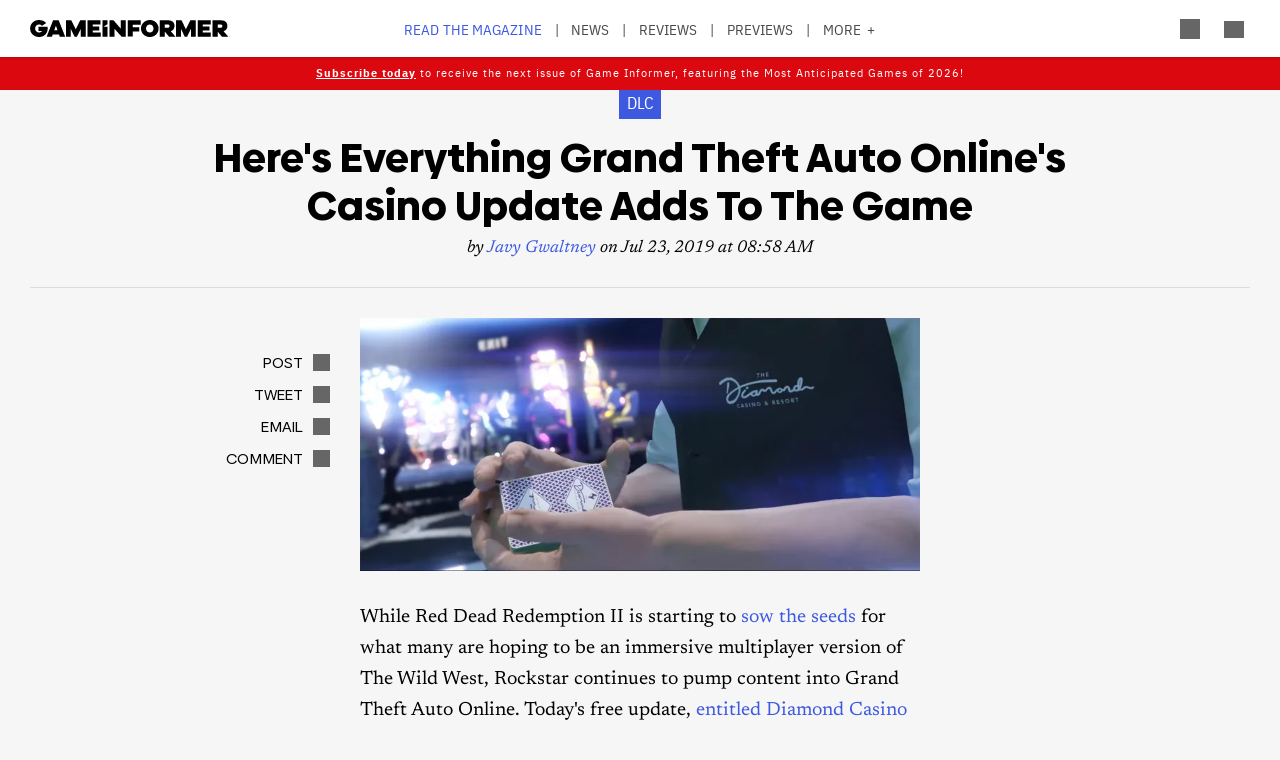

--- FILE ---
content_type: text/html; charset=UTF-8
request_url: https://gameinformer.com/dlc/2019/07/23/heres-everything-grand-theft-auto-onlines-casino-update-adds-to-the-game
body_size: 15003
content:

<!DOCTYPE html>
<html lang="en" dir="ltr" prefix="content: http://purl.org/rss/1.0/modules/content/  dc: http://purl.org/dc/terms/  foaf: http://xmlns.com/foaf/0.1/  og: http://ogp.me/ns#  rdfs: http://www.w3.org/2000/01/rdf-schema#  schema: http://schema.org/  sioc: http://rdfs.org/sioc/ns#  sioct: http://rdfs.org/sioc/types#  skos: http://www.w3.org/2004/02/skos/core#  xsd: http://www.w3.org/2001/XMLSchema# ">
	<head>
    <script src="/modules/custom/gi_async_load/js/bus.js"></script>
    		<meta charset="utf-8" />
<meta name="description" content="The Diamond Casino &amp; Resort update Is now live" />
<link rel="canonical" href="https://gameinformer.com/dlc/2019/07/23/heres-everything-grand-theft-auto-onlines-casino-update-adds-to-the-game" />
<meta property="og:site_name" content="Game Informer" />
<meta property="og:type" content="article" />
<meta property="og:url" content="https://gameinformer.com/dlc/2019/07/23/heres-everything-grand-theft-auto-onlines-casino-update-adds-to-the-game" />
<meta property="og:title" content="Here&#039;s Everything Grand Theft Auto Online&#039;s Casino Update Adds To The Game" />
<meta property="og:description" content="The Diamond Casino &amp; Resort update Is now live" />
<meta property="og:image" content="https://gameinformer.com/sites/default/files/styles/thumbnail/public/2019/07/22/866c3dc3/screen_shot_2019-07-22_at_3.46.36_pm.png.webp" />
<meta property="og:image:url" content="https://gameinformer.com//sites/default/files/imagefeed/social/gisocial.jpg" />
<meta property="article:author" content="Javy Gwaltney" />
<meta name="twitter:card" content="summary_large_image" />
<meta name="twitter:site" content="@gameinformer" />
<meta name="twitter:title" content="Here&#039;s Everything Grand Theft Auto Online&#039;s Casino Update Adds To The Game" />
<meta name="twitter:description" content="The Diamond Casino &amp; Resort update Is now live" />
<meta name="twitter:image" content="https://gameinformer.com/sites/default/files/styles/thumbnail/public/2019/07/22/866c3dc3/screen_shot_2019-07-22_at_3.46.36_pm.png.webp" />
<meta name="google-site-verification" content="o5A7Uv9IqgeB7CmagZll1TjQbSFAurfCiiPpEXqrUlc" />
<meta name="theme-color" content="#1f64e2" />
<meta name="HandheldFriendly" content="true" />
<meta name="viewport" content="width=device-width, initial-scale=1" />
<meta name="msapplication-TileColor" content="#1f64e2" />
<meta name="msapplication-TileImage" content="/sites/default/files/favicons/mstile-144x144.png" />
<meta name="theme-color" content="#ffffff" />
<meta name="Generator" content="Drupal 11 (https://www.drupal.org); Commerce 3" />
<meta name="MobileOptimized" content="width" />
<link rel="apple-touch-icon" sizes="180x180" href="/sites/default/files/favicons/apple-touch-icon.png" />
<link rel="icon" type="image/png" sizes="32x32" href="/sites/default/files/favicons/favicon-32x32.png" />
<link rel="icon" type="image/png" sizes="16x16" href="/sites/default/files/favicons/favicon-16x16.png" />
<link rel="manifest" crossorigin="use-credentials" href="/sites/default/files/favicons/site.webmanifest" />
<link rel="mask-icon" href="/sites/default/files/favicons/safari-pinned-tab.svg" color="#1f64e2" />
<link rel="shortcut icon" href="/sites/default/files/favicons/favicon.ico" />

		<title>Here&#039;s Everything Grand Theft Auto Online&#039;s Casino Update Adds To The Game - Game Informer</title>
		<link rel="stylesheet" media="all" href="/themes/contrib/stable/css/system/components/align.module.css?t8i7df" />
<link rel="stylesheet" media="all" href="/themes/contrib/stable/css/system/components/fieldgroup.module.css?t8i7df" />
<link rel="stylesheet" media="all" href="/themes/contrib/stable/css/system/components/container-inline.module.css?t8i7df" />
<link rel="stylesheet" media="all" href="/themes/contrib/stable/css/system/components/clearfix.module.css?t8i7df" />
<link rel="stylesheet" media="all" href="/themes/contrib/stable/css/system/components/details.module.css?t8i7df" />
<link rel="stylesheet" media="all" href="/themes/contrib/stable/css/system/components/hidden.module.css?t8i7df" />
<link rel="stylesheet" media="all" href="/themes/contrib/stable/css/system/components/item-list.module.css?t8i7df" />
<link rel="stylesheet" media="all" href="/themes/contrib/stable/css/system/components/js.module.css?t8i7df" />
<link rel="stylesheet" media="all" href="/themes/contrib/stable/css/system/components/nowrap.module.css?t8i7df" />
<link rel="stylesheet" media="all" href="/themes/contrib/stable/css/system/components/position-container.module.css?t8i7df" />
<link rel="stylesheet" media="all" href="/themes/contrib/stable/css/system/components/reset-appearance.module.css?t8i7df" />
<link rel="stylesheet" media="all" href="/themes/contrib/stable/css/system/components/resize.module.css?t8i7df" />
<link rel="stylesheet" media="all" href="/themes/contrib/stable/css/system/components/system-status-counter.css?t8i7df" />
<link rel="stylesheet" media="all" href="/themes/contrib/stable/css/system/components/system-status-report-counters.css?t8i7df" />
<link rel="stylesheet" media="all" href="/themes/contrib/stable/css/system/components/system-status-report-general-info.css?t8i7df" />
<link rel="stylesheet" media="all" href="/themes/contrib/stable/css/system/components/tablesort.module.css?t8i7df" />
<link rel="stylesheet" media="all" href="/themes/contrib/stable/css/core/components/progress.module.css?t8i7df" />
<link rel="stylesheet" media="all" href="/themes/contrib/stable/css/core/components/ajax-progress.module.css?t8i7df" />
<link rel="stylesheet" media="all" href="/themes/contrib/stable/css/filter/filter.caption.css?t8i7df" />
<link rel="stylesheet" media="all" href="/modules/contrib/entity_embed/css/entity_embed.filter.caption.css?t8i7df" />
<link rel="stylesheet" media="all" href="/modules/custom/gi5_ads/css/ads_blocker_stripe.css?t8i7df" />
<link rel="stylesheet" media="all" href="/modules/custom/gi5_ads/css/ads_skin.css?t8i7df" />
<link rel="stylesheet" media="all" href="/modules/custom/gi5_ads/css/ads_sizing.css?t8i7df" />
<link rel="stylesheet" media="all" href="/modules/custom/gi5_ads/css/video/ads_video.css?t8i7df" />
<link rel="stylesheet" media="all" href="/modules/custom/gi5_ads/css/video/video-js.min.css?t8i7df" />
<link rel="stylesheet" media="all" href="/modules/custom/gi5_ads/css/video/videojs.ads.css?t8i7df" />
<link rel="stylesheet" media="all" href="/modules/custom/gi5_ads/css/video/videojs.ima.css?t8i7df" />
<link rel="stylesheet" media="all" href="/modules/contrib/poll/css/poll.base.css?t8i7df" />
<link rel="stylesheet" media="all" href="/modules/contrib/poll/css/poll.theme.css?t8i7df" />
<link rel="stylesheet" media="all" href="/themes/contrib/stable/css/toolbar/toolbar.module.css?t8i7df" />
<link rel="stylesheet" media="all" href="/themes/contrib/stable/css/views/views.module.css?t8i7df" />
<link rel="stylesheet" media="all" href="/themes/contrib/stable/css/toolbar/toolbar.menu.css?t8i7df" />
<link rel="stylesheet" media="all" href="/modules/contrib/better_exposed_filters/css/better_exposed_filters.css?t8i7df" />
<link rel="stylesheet" media="all" href="/modules/custom/gi_general/css/toolbar-custom.css?t8i7df" />
<link rel="stylesheet" media="all" href="/modules/contrib/paragraphs/css/paragraphs.unpublished.css?t8i7df" />
<link rel="stylesheet" media="all" href="/themes/contrib/stable/css/toolbar/toolbar.theme.css?t8i7df" />
<link rel="stylesheet" media="all" href="/themes/contrib/stable/css/toolbar/toolbar.icons.theme.css?t8i7df" />
<link rel="stylesheet" media="all" href="/themes/contrib/stable/css/core/assets/vendor/normalize-css/normalize.css?t8i7df" />
<link rel="stylesheet" media="all" href="/themes/contrib/stable/css/core/normalize-fixes.css?t8i7df" />
<link rel="stylesheet" media="all" href="/themes/custom/gi5/css/base/reset.min.css?t8i7df" />
<link rel="stylesheet" media="all" href="/themes/custom/gi5/css/layout/layout.min.css?t8i7df" />
<link rel="stylesheet" media="all" href="/themes/contrib/classy/css/components/action-links.css?t8i7df" />
<link rel="stylesheet" media="all" href="/themes/contrib/classy/css/components/breadcrumb.css?t8i7df" />
<link rel="stylesheet" media="all" href="/themes/contrib/classy/css/components/button.css?t8i7df" />
<link rel="stylesheet" media="all" href="/themes/contrib/classy/css/components/collapse-processed.css?t8i7df" />
<link rel="stylesheet" media="all" href="/themes/contrib/classy/css/components/container-inline.css?t8i7df" />
<link rel="stylesheet" media="all" href="/themes/contrib/classy/css/components/details.css?t8i7df" />
<link rel="stylesheet" media="all" href="/themes/contrib/classy/css/components/exposed-filters.css?t8i7df" />
<link rel="stylesheet" media="all" href="/themes/contrib/classy/css/components/field.css?t8i7df" />
<link rel="stylesheet" media="all" href="/themes/contrib/classy/css/components/form.css?t8i7df" />
<link rel="stylesheet" media="all" href="/themes/contrib/classy/css/components/icons.css?t8i7df" />
<link rel="stylesheet" media="all" href="/themes/contrib/classy/css/components/inline-form.css?t8i7df" />
<link rel="stylesheet" media="all" href="/themes/contrib/classy/css/components/item-list.css?t8i7df" />
<link rel="stylesheet" media="all" href="/themes/contrib/classy/css/components/link.css?t8i7df" />
<link rel="stylesheet" media="all" href="/themes/contrib/classy/css/components/links.css?t8i7df" />
<link rel="stylesheet" media="all" href="/themes/contrib/classy/css/components/menu.css?t8i7df" />
<link rel="stylesheet" media="all" href="/themes/contrib/classy/css/components/more-link.css?t8i7df" />
<link rel="stylesheet" media="all" href="/themes/contrib/classy/css/components/pager.css?t8i7df" />
<link rel="stylesheet" media="all" href="/themes/contrib/classy/css/components/tabledrag.css?t8i7df" />
<link rel="stylesheet" media="all" href="/themes/contrib/classy/css/components/tableselect.css?t8i7df" />
<link rel="stylesheet" media="all" href="/themes/contrib/classy/css/components/tablesort.css?t8i7df" />
<link rel="stylesheet" media="all" href="/themes/contrib/classy/css/components/tabs.css?t8i7df" />
<link rel="stylesheet" media="all" href="/themes/contrib/classy/css/components/textarea.css?t8i7df" />
<link rel="stylesheet" media="all" href="/themes/contrib/classy/css/components/ui-dialog.css?t8i7df" />
<link rel="stylesheet" media="all" href="/themes/contrib/classy/css/components/messages.css?t8i7df" />
<link rel="stylesheet" media="all" href="/themes/contrib/classy/css/components/progress.css?t8i7df" />
<link rel="stylesheet" media="all" href="/themes/custom/gi5/css/components/featherlight/featherlight.css?t8i7df" />
<link rel="stylesheet" media="all" href="/themes/custom/gi5/css/components/featherlight/featherlight-custom.css?t8i7df" />
<link rel="stylesheet" media="all" href="/themes/custom/gi5/css/admin.min.css?t8i7df" />
<link rel="stylesheet" media="all" href="/themes/custom/gi5/css/components/scrollbar-default.min.css?t8i7df" />
<link rel="stylesheet" media="all" href="/themes/custom/gi5/css/components/scrollbar-dark.min.css?t8i7df" />
<link rel="stylesheet" media="all" href="/themes/custom/gi5/css/components/slick/slick.css?t8i7df" />
<link rel="stylesheet" media="all" href="/themes/custom/gi5/css/components/slick/slick-theme.css?t8i7df" />
<link rel="stylesheet" media="all" href="/themes/custom/gi5/css/admin/toolbar.icons.theme-custom.css?t8i7df" />
<link rel="stylesheet" media="all" href="/themes/custom/gi5/css/curtis/fotorama/fotorama.dev.css?t8i7df" />
<link rel="stylesheet" media="all" href="/themes/custom/gi5/css/theme/font-face.min.css?t8i7df" />
<link rel="stylesheet" media="all" href="/themes/custom/gi5/css/style.min.css?t8i7df" />
<link rel="stylesheet" media="all" href="/themes/custom/gi5/css/colors-default.min.css?t8i7df" />
<link rel="stylesheet" media="all" href="/themes/custom/gi5/css/events.min.css?t8i7df" />
<link rel="stylesheet" media="all" href="/themes/custom/gi5/css/layout/layout-default.min.css?t8i7df" />
<link rel="stylesheet" media="all" href="/themes/custom/gi5/css/layout/layout-dark.min.css?t8i7df" />
<link rel="stylesheet" media="all" href="/themes/custom/gi5/css/colors-dark.min.css?t8i7df" />
<link rel="stylesheet" media="all" href="/themes/custom/gi5/css/header-dark.min.css?t8i7df" />

		<script type="application/json" data-drupal-selector="drupal-settings-json">{"path":{"baseUrl":"\/","pathPrefix":"","currentPath":"node\/107931","currentPathIsAdmin":false,"isFront":false,"currentLanguage":"en"},"pluralDelimiter":"\u0003","suppressDeprecationErrors":true,"ajaxPageState":{"libraries":"[base64]","theme":"gi5","theme_token":null},"ajaxTrustedUrl":{"\/search":true},"gtag":{"tagId":"","consentMode":false,"otherIds":[],"events":[],"additionalConfigInfo":[]},"gtm":{"tagId":null,"settings":{"data_layer":"dataLayer","include_classes":false,"allowlist_classes":"","blocklist_classes":"","include_environment":false,"environment_id":"","environment_token":""},"tagIds":["GTM-TRQXJ9"]},"adsBlockerForm":{"text":null,"textColor":null,"bgColor":null,"dmTextColor":null,"dmBgColor":null},"statistics":{"data":{"nid":"107931"},"url":"\/modules\/contrib\/statistics\/statistics.php"},"ad_leaderboard":true,"ad_mpu":true,"extra_ads":1,"extra_ads_frequency":"3","ad_interstitial":true,"ad_video_desktop":1,"ad_video_mobile":1,"ad_videofloat_desktop":1,"ad_videofloat_mobile":1,"video_player":"https:\/\/pubads.g.doubleclick.net\/gampad\/ads?iu=\/110589567\/giweb\/V_Pushdown_Floater_Posts\u0026description_url=[placeholder]\u0026tfcd=0\u0026npa=0\u0026sz=400x300%7C640x480%7C1920x1080\u0026gdfp_req=1\u0026output=vast\u0026unviewed_position_start=1\u0026env=vp\u0026impl=s\u0026correlator=","disqusComments":"gameinformeronline","better_exposed_filters":{"autosubmit_exclude_textfield":true},"disqus":{"domain":"gameinformeronline","url":"https:\/\/gameinformer.com\/dlc\/2019\/07\/23\/heres-everything-grand-theft-auto-onlines-casino-update-adds-to-the-game","title":"Here\u0027s Everything Grand Theft Auto Online\u0027s Casino Update Adds To The Game","identifier":"node\/107931"},"user":{"uid":0,"permissionsHash":"f0c740a79d7ba8d2ccc41f06e26339e862a55c8ab830c08e5b46407630ccb864"}}</script>
<script src="/core/assets/vendor/jquery/jquery.min.js?v=4.0.0-beta.2"></script>
<script src="/core/assets/vendor/once/once.min.js?v=1.0.1"></script>
<script src="/core/misc/drupalSettingsLoader.js?v=11.1.6"></script>
<script src="/core/misc/drupal.js?v=11.1.6"></script>
<script src="/core/misc/drupal.init.js?v=11.1.6"></script>
<script src="/modules/custom/gi_darkmode/js/darkmode.js?t8i7df" async data-cookieyes="cookieyes-necessary"></script>
<script src="/modules/custom/gi_darkmode/modules/gi_darkmode_disqus_fix/js/disqus_fix.js?t8i7df" async></script>
<script src="/themes/custom/gi5/js/global/jquery-3.7.1.min.js?t8i7df"></script>
<script src="/modules/custom/gi_async_load/js/async_load.js?t8i7df" data-cookieyes="cookieyes-necessary"></script>
<script src="https://securepubads.g.doubleclick.net/tag/js/gpt.js" async data-cookieyes="cookieyes-advertisement"></script>
<script src="/modules/custom/gi5_ads/js/tracking/salesforce.js?t8i7df" data-id="ta1z3cj7k" data-version="3" data-cookieyes="cookieyes-advertisement"></script>
<script src="https://cdn.krxd.net/controltag/ta1z3cj7k.js" data-cookieyes="cookieyes-advertisement"></script>
<script src="/modules/custom/gi5_ads/js/tracking/comscore.js?t8i7df" data-cookieyes="cookieyes-advertisement"></script>
<script src="https://sb.scorecardresearch.com/beacon.js" data-cookieyes="cookieyes-advertisement"></script>
<script src="https://js-sec.indexww.com/ht/p/191727-252275115039054.js" async data-cookieyes="cookieyes-advertisement"></script>
<script src="/modules/custom/gi5_ads/js/ad_setup.js?t8i7df" data-cookieyes="cookieyes-advertisement"></script>
<script src="/modules/custom/gi5_ads/js/ad_size_mapping.js?t8i7df" data-cookieyes="cookieyes-advertisement"></script>
<script src="/modules/custom/gi5_ads/js/content/content_articles.js?t8i7df" data-cookieyes="cookieyes-advertisement"></script>
<script src="/core/modules/toolbar/js/toolbar.anti-flicker.js?v=11.1.6"></script>
<script src="/modules/custom/gi_async_load/js/user_info.js?t8i7df" data-cookieyes="cookieyes-necessary"></script>
<script src="https://www.googletagmanager.com/gtag/js?id=G-PX9YKWLVPB" data-cookieyes="cookieyes-necessary"></script>
<script src="/modules/custom/gi5_ads/js/tracking/gtag.js?t8i7df" data-cookieyes="cookieyes-necessary" async></script>
<script src="/modules/contrib/google_tag/js/gtag.js?t8i7df" data-cookieyes="cookieyes-analytics"></script>
<script src="/modules/contrib/google_tag/js/gtm.js?t8i7df" data-cookieyes="cookieyes-analytics"></script>

		<!-- comScore noscript -->
		<noscript>  <img src="http://b.scorecardresearch.com/p?c1=2&c2=8108451&cv=2.0&cj=1"  alt="Here's Everything Grand Theft Auto Online's Casino Update Adds To The Game" /></noscript>
		<!-- End comScore Tag -->
	</head>
	<body class="path-node page-node-type-article">
				<a href="#main-content" class="visually-hidden focusable skip-link">
			Skip to main content
		</a>
    <div async-load data-url="/async-load/page-top?context_url=/dlc/2019/07/23/heres-everything-grand-theft-auto-onlines-casino-update-adds-to-the-game"></div>

		  <div class="dialog-off-canvas-main-canvas" data-off-canvas-main-canvas>
    




<div class="layout-container">

	<!-- Include the header file -->
	          <div class="top-bar">
            <header id="navbar" role="banner">
        <div class="max-width-container">
          <div class="header-logo">
              <div class="region region-header-logo">
    <div id="block-gi5-branding" class="block block-system block-system-branding-block">
  
    
        <a href="/" rel="home" class="site-logo">
      <img src="/themes/custom/gi5/logo.svg" alt="Home" />
    </a>
      </div>

  </div>

                      </div>
          <div class="header-left-container">
                        <div class="header-social-links">
	<div class="header-icon">
		<a href="http://x.com/GameInformer" target="_blank" class="social-icon twitter">Twitter</a>
	</div>
	<div class="header-icon">
		<a href="http://facebook.com/officialgameinformer" target="_blank" class="social-icon facebook">Facebook</a>
	</div>
	<div class="header-icon">
		<a href="https://www.instagram.com/gameinformermagazine/" target="_blank" class="social-icon instagram">Instagram</a>
	</div>
	<div class="header-icon">
		<a href="https://www.twitch.tv/gameinformer" target="_blank" class="social-icon twitch">Twitch</a>
	</div>
	<div class="header-icon">
		<a href="http://www.youtube.com/gameinformer" target="_blank" class="social-icon youtube">YouTube</a>
	</div>
	<div class="header-icon">
		<a href="https://www.tiktok.com/@game_informer" target="_blank" class="social-icon tiktok">TikTok</a>
	</div>
</div>
                      </div>
                      <div class="header-nav">
                <div class="region region-header-nav">
    <nav role="navigation" aria-labelledby="block-gi5-main-menu-menu" id="block-gi5-main-menu" class="block block-menu navigation menu--main">
            
  <div class="visually-hidden" id="block-gi5-main-menu-menu">Main navigation</div>
  

        
              <ul class="menu">
              			
      <li class="menu-item" id="menu-read-the-magazine">
        <a href="/magazine-archive" data-drupal-link-system-path="node/123429">Read the Magazine</a>
              </li>
          			
      <li class="menu-item" id="menu-news">
        <a href="/news" data-drupal-link-system-path="news">News</a>
              </li>
          			
      <li class="menu-item" id="menu-reviews">
        <a href="/reviews" data-drupal-link-system-path="reviews">Reviews</a>
              </li>
          			
      <li class="menu-item" id="menu-previews">
        <a href="/previews" data-drupal-link-system-path="previews">Previews</a>
              </li>
          			
      <li class="menu-item" id="menu-features">
        <a href="/features" data-drupal-link-system-path="features">Features</a>
              </li>
          			
      <li class="menu-item" id="menu-videos">
        <a href="/videos" data-drupal-link-system-path="videos">Videos</a>
              </li>
          			
      <li class="menu-item" id="menu-podcasts">
        <a href="/podcasts" data-drupal-link-system-path="podcasts">Podcasts</a>
              </li>
          			
      <li class="menu-item" id="menu-2026-release-list">
        <a href="/2026" data-drupal-link-system-path="node/123617">2026 Release List</a>
              </li>
        </ul>
  


  </nav>

  </div>

            </div>
                    <div class="header-right-container">
                    
<div style="display: none" async-load async-load-bool data-url="/async-load/check-role?roles=subscriber&amp;negate=1&amp;context_url=/dlc/2019/07/23/heres-everything-grand-theft-auto-onlines-casino-update-adds-to-the-game" class="header-newsletter-promo">
    <a href="/subscribe" class="menu-newsletter">SUBSCRIBE</a>
</div>
                        <div class="header-icon search-button">
              <div class="icon-search"></div>
            </div>
                        <div class="header-icon user-button">
              <div class="user-menu user-header">
                <div async-user-info-paceholder data-url="/async-load/user-name?parameter=picture_widget&context_url=/dlc/2019/07/23/heres-everything-grand-theft-auto-onlines-casino-update-adds-to-the-game"></div>
              </div>
            </div>
                                      <div class="header-icon expanded-menu-button">
                <div class="icon-expanded"></div>
              </div>
                      </div>
        </div>
      </header>

            <div class="header-dropdown" id="search-dropdown">
        <div class="max-width-container">
            <div class="region region-header-dropdown-search">
    <div class="views-exposed-form bef-exposed-form block block-views block-views-exposed-filter-blocksearch-content-page-1" data-bef-auto-submit-full-form="" data-bef-auto-submit="" data-bef-auto-submit-delay="500" data-bef-auto-submit-minimum-length="3" data-drupal-selector="views-exposed-form-search-content-page-1" id="block-exposedformsearch-contentpage-1">
  
    
      <form action="/search" method="get" id="views-exposed-form-search-content-page-146" accept-charset="UTF-8">
  <div class="form--inline clearfix">
  <div class="js-form-item form-item js-form-type-textfield form-type-textfield js-form-item-keyword form-item-keyword">
      		<label for="edit-keyword--2">Search:</label>
	
        <input data-drupal-selector="edit-keyword" type="text" id="edit-keyword--2" name="keyword" value="" size="30" maxlength="128" class="form-text" />

        </div>
<div class="js-form-item form-item js-form-type-select form-type-select js-form-item-type form-item-type">
      		<label for="edit-type--2">Type:</label>
	
        <select data-drupal-selector="edit-type" id="edit-type--2" name="type" class="form-select"><option value="All" selected="selected">- Any -</option><option value="1">Product</option><option value="2">Preview</option><option value="3">Review</option></select>

        </div>
<div class="js-form-item form-item js-form-type-select form-type-select js-form-item-items-per-page form-item-items-per-page">
      		<label for="edit-items-per-page--2">Items per page:</label>
	
        <select data-drupal-selector="edit-items-per-page" id="edit-items-per-page--2" name="items_per_page" class="form-select"><option value="10">10</option><option value="20" selected="selected">20</option><option value="50">50</option><option value="100">100</option></select>

        </div>
<div class="js-form-item form-item js-form-type-select form-type-select js-form-item-sort-bef-combine form-item-sort-bef-combine">
      		<label for="edit-sort-bef-combine--2">Sort by:</label>
	
        <select data-drupal-selector="edit-sort-bef-combine" id="edit-sort-bef-combine--2" name="sort_bef_combine" class="form-select"><option value="contentbundle_weight_ASC" selected="selected">Most Relevant</option><option value="created_ASC">Oldest first</option><option value="created_DESC">Newest first</option></select>

        </div>
<div data-drupal-selector="edit-actions" class="form-actions js-form-wrapper form-wrapper" id="edit-actions--2"><input data-bef-auto-submit-click="" class="js-hide button js-form-submit form-submit" data-drupal-selector="edit-submit-search-content-2" type="submit" id="edit-submit-search-content--2" value="Search" />
</div>

</div>

</form>

  </div>

  </div>

        </div>
      </div>
      <div class="header-dropdown" id="account-dropdown">
        <div class="max-width-container">
          <div class="account-wrapper">
            <div async-load data-url="/async-load/region?region_id=account_dropdown&amp;context_url=/dlc/2019/07/23/heres-everything-grand-theft-auto-onlines-casino-update-adds-to-the-game"></div>

          </div>
        </div>
      </div>
      <div class="slide-in scrollbar-hamburger" id="expanded-menu">
        <div class="max-width-container">
		<div class="hamburger-content">
		<div async-load data-url="/async-load/region?region_id=header_hamburger&amp;context_url=/dlc/2019/07/23/heres-everything-grand-theft-auto-onlines-casino-update-adds-to-the-game"></div>

		<div class="gi5-hamburger-social">
	<div class="gi5-hamburger-social-text">
		Follow Us
	</div>
	<div class="gi5-hamburger-social-icons">
		<div>
			<a href="http://x.com/GameInformer" target="_blank" class="social-icon twitter">Twitter</a>
		</div>
		<div>
			<a href="http://facebook.com/officialgameinformer" target="_blank" class="social-icon facebook">Facebook</a>
		</div>
		<div>
			<a href="https://www.instagram.com/gameinformermagazine/" target="_blank" class="social-icon instagram">Instagram</a>
		</div>
		<div>
			<a href="http://twitch.tv/gameinformer" target="_blank" class="social-icon twitch">Twitch</a>
		</div>
		<div>
			<a href="http://www.youtube.com/gameinformer" target="_blank" class="social-icon youtube">YouTube</a>
		</div>
		<div>
			<a href="https://www.tiktok.com/@game_informer" target="_blank" class="social-icon tiktok">Tiktok</a>
		</div>
	</div>
</div>
	</div>
		<div class="hamburger-bottom">
		<div async-load data-url="/async-load/region?region_id=account_hamburger_menu&amp;context_url=/dlc/2019/07/23/heres-everything-grand-theft-auto-onlines-casino-update-adds-to-the-game"></div>

	</div>
</div>
      </div>

    </div>

  	<main role="main" data-membership="0">
		<a id="main-content" tabindex="-1"></a>
				<div class="content-wrapper">
			<div class="layout-content">
				  <div class="region region-announcements">
    <div id="block-announcementsubscription" class="block block-block-content block-block-contentde0a1df2-408b-4a05-8db4-6ae77ff8efdc">
  
    
      
      <div class="field field--name-field-content field--type-entity-reference-revisions field--label-hidden gi5-field-content gi5-entity-reference-revisions field__items">
              <div class="field__item">  <div class="paragraph paragraph--type--code paragraph--view-mode--default">
          
            <div class="clearfix text-formatted field field--name-field-code field--type-text-long field--label-hidden gi5-field-code gi5-text-long field__item"><style>
.region-announcements { margin-bottom: -18px; }
.announcement-container {
    display: block;
    position: relative;
    z-index: 99;
    min-width: 100%;
    text-align: center;
    padding-top: 6px;
    background: #db080f;
    color: #fff !important;
}
.announcement-content {
  font-family: 'IBM Plex Sans', 'Helvetica Neue', Helvetica, Arial, sans-serif;
  font-size: 0.6em;
  letter-spacing: 1px;
  color: #000;
  max-width: 90%;
  margin: 0 auto;
}
.announcement-content p {
  padding-bottom: 8px;
  color: #fff !important;
}

@media (min-width: 1151px) {
  .top-bar.expanded + main .content-wrapper .layout-content .region-announcements { padding-top: 29px; }
}
.announcement-content a, .announcement-content a:link, .announcement-content a:visited, .theme-dark .announcement-content a, .theme-dark .announcement-content a:link, .theme-dark .announcement-content a:visited  {
  color: #fff !important;
  text-decoration: underline !important;
}
.announcement-content a:hover, .theme-dark .announcement-content a:hover  { text-decoration: none!important; }
</style></div>
      
      </div>
</div>
              <div class="field__item">  <div class="paragraph paragraph--type--code paragraph--view-mode--default">
          
            <div class="clearfix text-formatted field field--name-field-code field--type-text-long field--label-hidden gi5-field-code gi5-text-long field__item"><div class="announcement-container" id="announcementBanner">
    <div class="announcement-content">
        <p>
            <a href="/subscribe"><strong>Subscribe today</strong></a> to receive the next issue of Game Informer, featuring the Most Anticipated Games of 2026!
        </p>
    </div>
</div></div>
      
      </div>
</div>
          </div>
  
  </div>

  </div>

				


				  <div class="region region-content">
    <div async-load data-url="/async-load/block?block_plugin_id=system_messages_block&amp;context_url=/dlc/2019/07/23/heres-everything-grand-theft-auto-onlines-casino-update-adds-to-the-game"></div>
<div id="block-gi5-content" class="block block-system block-system-main-block">
  
    
      



<div class="ds-overlay">
	
            <div class="field field--name-dynamic-token-fieldnode-widget-share-buttons-mobile- field--type-ds field--label-hidden gi5-dynamic-token-fieldnode-widget-share-buttons-mobile- gi5-ds field__item"><!-- Bottom Bar -->
<div class="gi5-mobile-float" id="gi5-mobile-float"> 
	<!-- Social -->
	<div class="gi5-social-share">
		<div>
			<div class="share-button"><span>Share</span> </div>
		</div>
		<div>
			<div class="follow-button"><span>Follow Us</span> </div>
		</div>
	</div>
	<!-- Ad -->
<!--
	  <div class="ad-mobile">
		<div class="gi5-close-button" id="ad-mobile-close">Close</div>
		<div class="ads leaderboard-bottom">
<div id="div-gpt-ad-placeholder-9"><script>
			googletag.cmd.push(function() {
				googletag.display('div-gpt-ad-placeholder-9');
			});
		</script>
                </div>
        </div>
-->

	</div>
</div>

<!-- Share Modal -->
<div class="share-dialog gi5-modal">
	<div class="gi5-modal-container">
		<div class="gi5-modal-title">Share</div>
		<div class="gi5-close-button" id="share-close">Close</div>
		<div class="gi5-social-buttons"> 
			<a href="https://www.facebook.com/sharer/sharer.php?u=https://gameinformer.com/dlc/2019/07/23/heres-everything-grand-theft-auto-onlines-casino-update-adds-to-the-game" target="_blank" class="gi5-social-button facebook"><span>Post</span> </a> 
			<a href="https://x.com/intent/tweet?url=https://gameinformer.com/dlc/2019/07/23/heres-everything-grand-theft-auto-onlines-casino-update-adds-to-the-game&amp;text=Here&#039;s Everything Grand Theft Auto Online&#039;s Casino Update Adds To The Game&amp;via=gameinformer" target="_blank" class="gi5-social-button twitter"><span>Tweet</span> </a> 
			<a href="/cdn-cgi/l/email-protection#[base64]" target="_blank" class="gi5-social-button email"><span>Email</span> </a> 
		</div>
		<div class="gi5-social-button">
			<div class="share-url-wrapper">
				<div class="share-url" id="share-url">https://gameinformer.com/dlc/2019/07/23/heres-everything-grand-theft-auto-onlines-casino-update-adds-to-the-game</div>
				<div class="copy-link">Copy Link</div>
			</div>
		</div>
	</div>
</div>

<!-- Follow Modal -->
<div class="follow-dialog gi5-modal">
	<div class="gi5-modal-container">
		<div class="gi5-modal-title">Follow Us</div>
		<div class="gi5-close-button" id="follow-close">Close</div>
		<div class="gi5-social-buttons"> 
			<a href="http://x.com/GameInformer" class="gi5-social-button twitter" target="_blank"> <span>Twitter</span> </a> 
			<a href="http://facebook.com/officialgameinformer" class="gi5-social-button facebook" target="_blank"> <span>Facebook</span> </a> 
			<a href="https://www.instagram.com/gameinformermagazine/" class="gi5-social-button instagram" target="_blank"> <span>Instagram</span> </a> 
			<a href="http://twitch.tv/gameinformer" class="gi5-social-button twitch" target="_blank"> <span>Twitch</span> </a> 
			<a href="https://www.youtube.com/gameinformer" class="gi5-social-button youtube" target="_blank"> <span>YouTube</span> </a> </div>
	</div>
</div>

<script data-cfasync="false" src="/cdn-cgi/scripts/5c5dd728/cloudflare-static/email-decode.min.js"></script><script type="text/javascript">
window.addEventListener('load', function() {
	if (jQuery(".gi5-mobile-float").is(":visible")) {
	jQuery("body").addClass('gi5-mobile-float-active');
}
})
</script></div>
      
</div>

	<div class="ds-full-width">
		
            <div class="field field--name-dynamic-block-fieldnode-ad-content-article-video field--type-ds field--label-hidden gi5-dynamic-block-fieldnode-ad-content-article-video gi5-ds field__item"><div async-load data-url="/async-load/block?block_plugin_id=gi5_ads_content_article_video&amp;context_url=/dlc/2019/07/23/heres-everything-grand-theft-auto-onlines-casino-update-adds-to-the-game"></div>
</div>
      
            <div class="field field--name-dynamic-block-fieldnode-ad-content-article-interstitial field--type-ds field--label-hidden gi5-dynamic-block-fieldnode-ad-content-article-interstitial gi5-ds field__item"><div async-load data-url="/async-load/block?block_plugin_id=gi5_ads_content_article_interstitial&amp;context_url=/dlc/2019/07/23/heres-everything-grand-theft-auto-onlines-casino-update-adds-to-the-game"></div>
</div>
      
            <div class="field field--name-dynamic-block-fieldnode-content-bug field--type-ds field--label-hidden gi5-dynamic-block-fieldnode-content-bug gi5-ds field__item"><div class="views-element-container"><div class="view view-content-bug view-id-content_bug view-display-id-block_1 js-view-dom-id-f2b364ab5f22cd8eac9f0a4fafb6190b49ed29ac96238a3c6c51fd7316e22222">
  
    
      
      <div class="view-content">
          <div>	<div class="bug-text">dlc</div>
</div>

    </div>
  
          </div>
</div>
</div>
      
	</div>

<div class="node node--type-article node--view-mode-full ds-standard-article clearfix" typeof="schema:Article">

	

						<div class="ds-header">
				
            <div class="field field--name-node-title field--type-ds field--label-hidden gi5-node-title gi5-ds field__item"><h1 class="page-title">
  Here&#039;s Everything Grand Theft Auto Online&#039;s Casino Update Adds To The Game
</h1>
</div>
      
            <div class="field field--name-dynamic-token-fieldnode-author-details field--type-ds field--label-hidden gi5-dynamic-token-fieldnode-author-details gi5-ds field__item"><div class="author-details">by <a href="https://gameinformer.com/user/javy-gwaltney">Javy Gwaltney</a> on Jul 23, 2019 at 08:58 AM</div>
</div>
      
            <div class="field field--name-dynamic-block-fieldnode-widget-game-details-articles- field--type-ds field--label-hidden gi5-dynamic-block-fieldnode-widget-game-details-articles- gi5-ds field__item"><div class="views-element-container"><div class="view view-widget-game-details view-id-widget_game_details view-display-id-block_3 js-view-dom-id-e8a861950b4e684ac80bf1872758371b92e1af232f6b88dfebb68f21a2cef8be">
  
    
      
      <div class="view-content">
          <div><div class="views-field views-field-nothing"><span class="field-content"><div class="game-details-platform" data-platform="PlayStation 3, Xbox 360, PlayStation 4, Xbox One, PC, PlayStation 5, Xbox Series X/S"></div>
</span></div></div>

    </div>
  
          </div>
</div>
</div>
      
            <div class="field field--name-dynamic-block-fieldnode-ad-content-article-leaderboard field--type-ds field--label-hidden gi5-dynamic-block-fieldnode-ad-content-article-leaderboard gi5-ds field__item"><div async-load data-url="/async-load/block?block_plugin_id=gi5_ads_content_article_leaderboard&amp;context_url=/dlc/2019/07/23/heres-everything-grand-theft-auto-onlines-casino-update-adds-to-the-game"></div>
</div>
      
			</div>
								<div class="ds-wrapper ds-content-wrapper">
										<div class="ds-left sticky">
					
            <div class="field field--name-dynamic-block-fieldnode-block-subscribe-sidebar field--type-ds field--label-hidden gi5-dynamic-block-fieldnode-block-subscribe-sidebar gi5-ds field__item"><div class="block block-block-content block-block-contentaff0a4ef-9923-49b4-9e5c-18d1c73dab5d">
  
    
      <div async-load data-url="/async-load/block?block_plugin_id=block_content%3Aaff0a4ef-9923-49b4-9e5c-18d1c73dab5d&amp;config%5Bid%5D=block_content%3Aaff0a4ef-9923-49b4-9e5c-18d1c73dab5d&amp;config%5Blabel%5D=&amp;config%5Blabel_display%5D=visible&amp;config%5Bprovider%5D=block_content&amp;config%5Bstatus%5D=1&amp;config%5Binfo%5D=&amp;config%5Bview_mode%5D=full&amp;config%5Bgi_async_load%5D%5Basync_load_enabled%5D=1&amp;&amp;&amp;context_url=/dlc/2019/07/23/heres-everything-grand-theft-auto-onlines-casino-update-adds-to-the-game"></div>

  </div>
</div>
      
            <div class="field field--name-dynamic-block-fieldnode-widget-share field--type-ds field--label-hidden gi5-dynamic-block-fieldnode-widget-share gi5-ds field__item"><div class="views-element-container"><div class="view view-widget-share view-id-widget_share view-display-id-block_1 js-view-dom-id-5a5fd008c5e4c72ee0e49af9070d32f1d5a5af780dac3adbda8476366a747218">
  
    
      
      <div class="view-content">
          <div class="views-row"><div class="views-field views-field-nothing"><span class="field-content"><section class="social-share">
	<h2 class="social-share-header">Share</h2>
	<div class="social-share-buttons">
		<div class="social-share-button social-share-facebook"><a href="https://www.facebook.com/sharer/sharer.php?u=https://gameinformer.com/dlc/2019/07/23/heres-everything-grand-theft-auto-onlines-casino-update-adds-to-the-game" target="_blank"><span class="social-icon facebook">Facebook</span><span>Post</span></a></div>

		<div class="social-share-button social-share-twitter"><a href="https://x.com/intent/tweet?url=https://gameinformer.com/dlc/2019/07/23/heres-everything-grand-theft-auto-onlines-casino-update-adds-to-the-game&amp;text=Here&#039;s Everything Grand Theft Auto Online&#039;s Casino Update Adds To The Game&amp;via=gameinformer" target="_blank"><span class="social-icon twitter">Twitter</span><span>Tweet</span></a></div>

		<div class="social-share-button social-share-email">
			<a href="/cdn-cgi/l/email-protection#[base64]">
				<span class="social-icon email">Email</span><span>Email</span></a>
			</a>
		</div>

		<div class="social-share-button social-share-comment" data-nid="107931"><a href="#comments"><span class="social-icon comment">Comment</span><span>Comment</span></a></div>
	</div>
</section></span></div></div>

    </div>
  
          </div>
</div>
</div>
      
				</div>
										<div class="ds-main">
							
            <div property="schema:text" class="clearfix text-formatted field field--name-body field--type-text-with-summary field--label-hidden gi5-body gi5-text-with-summary field__item">



<article data-embed-button="image_browser_uploader" data-entity-embed-display="view_mode:file.body_default_rendered" data-entity-type="file" data-entity-uuid="da895144-a83d-4a81-941f-1562b716d304" data-langcode="en" data-entity-embed-display-settings="[]" class="embedded-entity">

  
      <div class="file file--type-image file--mimetype-image-png file--view-mode-body-default-rendered">

  
    

  <div class="content">
      
            <div class="field field--name-uri field--type-file-uri field--label-hidden gi5-uri gi5-file-uri field__item"><img loading="lazy" src="/sites/default/files/styles/body_default/public/2019/07/22/866c3dc3/screen_shot_2019-07-22_at_3.46.36_pm.png.webp" alt="Here's Everything Grand Theft Auto Online's Casino Update Adds To The Game" typeof="foaf:Image" class="image-style-body-default">

</div>
      
  </div>

</div>

  
  
  
</article>



<p>While Red Dead Redemption II is starting to <a href="https://www.gameinformer.com/2019/05/14/rockstar-outlines-the-future-of-red-dead-online">sow the seeds</a> for what many are hoping to be an immersive multiplayer version of The Wild West, Rockstar continues to pump content into&nbsp;Grand Theft Auto Online. Today's free update, <a href="https://www.gameinformer.com/2019/07/18/gta-onlines-casino-opening-next-week">entitled Diamond Casino &amp; Resort</a>, brings a lot to Los Santos' population of entrepreneur-criminal types. &nbsp;A huge new casino is now open in the heart of Vineland as well as six story missions where you help said casino's owners fend off a hostile takeover.</p>

<p>Outside of the long-awaited casino itself, where multiple players are welcome to enjoy Blackjack, Slot Machines, and other gambling distractions,&nbsp;the update also adds a new ultra-expensive&nbsp;penthouse that can be expanded to include a media room, spa, more garage space, and even a&nbsp;private dealer for gambling. You can even have wild parties and then call guest services to clean up the mess.</p>

<p>For those who aren't that into rolling the dice, the update adds plenty of new goodies, including collectible cards spred throughout Los Santos that players can track down for a reward and over 400 clothing and artwork items for the Penthouse. New races, and seven new vehicles, have also been added to the mix.</p>

<p>Outside of content additions, Rockstar has also made tweaks to Passive mode and fixed a number of bugs and issues in both Online and GTA V's story mode.&nbsp;</p>

<p>For more on Grand Theft Auto Online, check out <a href="https://www.gameinformer.com/index.php/feature/2018/10/22/ranking-every-single-rockstar-game">rankings&nbsp;of Rockstar games </a>to see where Grand Theft Auto V&nbsp;lands.</p>
</div>
      
      <div class="field field--name-field-inline-rich-contents field--type-entity-reference-revisions field--label-hidden gi5-field-inline-rich-contents gi5-entity-reference-revisions field__items">
              <div class="field__item">    
<style>


.inline-rich-content-placeholder {
	
	visibility:hidden;
	margin-bottom:10px;

}

.inline-image-gallery-source-content{
	display:none;


}

</style>





   




 
     

  
    <div class="inline-image-gallery-source-content" data-pid="53028">
      
            <div class="field field--name-field-4k-support field--type-boolean field--label-hidden gi5-field-4k-support gi5-boolean field__item">On</div>
      
            <div class="field field--name-field-fit-image field--type-boolean field--label-hidden gi5-field-fit-image gi5-boolean field__item">On</div>
      
            <div class="field field--name-field-show-thumbnalis field--type-boolean field--label-hidden gi5-field-show-thumbnalis gi5-boolean field__item">Off</div>
      
            <div class="field field--name-field-content-warning field--type-boolean field--label-hidden gi5-field-content-warning gi5-boolean field__item">Off</div>
      
  
      </div>





     


<script data-cfasync="false" src="/cdn-cgi/scripts/5c5dd728/cloudflare-static/email-decode.min.js"></script><script>



</script></div>
          </div>
  
            <div class="field field--name-dynamic-block-fieldnode-widget-column-footer field--type-ds field--label-hidden gi5-dynamic-block-fieldnode-widget-column-footer gi5-ds field__item"><div class="views-element-container"><div class="view view-widget-column-footer view-id-widget_column_footer view-display-id-block_1 js-view-dom-id-7592f160ea399dc0e1d76b94f670ab728a921bad6112b98080eafb304a8c2d1e">
  
    
      
      <div class="view-content">
          <div></div>

    </div>
  
          </div>
</div>
</div>
      
            <div class="field field--name-dynamic-block-fieldnode-widget-product-summary field--type-ds field--label-hidden gi5-dynamic-block-fieldnode-widget-product-summary gi5-ds field__item"><div class="views-element-container"><div class="gi5-widget-product-summary view view-widget-product-summary view-id-widget_product_summary view-display-id-block_1 js-view-dom-id-8fd9b17d8a6df26874024c3a466c0a700c7b658a24b30f509034ba8509e2306f">
  
    
      <div class="view-header">
      <h2>Products In This Article</h2>
    </div>
      
      <div class="view-content">
          <div class="views-row">
<div class="gi5--product--summary" data-id="26586">
<div class="gi5-summary-left">

<a href="/product/grand-theft-auto-v"><img src="/sites/default/files/styles/review_summary_game_cover/public/2021/05/21/a33c58a3/grandtheftauto5.jpg.webp" alt="Grand Theft Auto Vcover" class="image-style-review-summary-game-cover" width="150"></a>
</div>
<div class="gi5-summary-center">
<h3 class="page-title">
<a href="/product/grand-theft-auto-v" rel="bookmark">
Grand Theft Auto V
</a>
</h3>

	<div class="field__wrapper product-platform">
		<div class="field__label">Platform:</div>
						<div class="field__items">
																																																																																																																																																																																																																																																																																																																																																																														PlayStation 5, Xbox Series X/S, PlayStation 4, Xbox One, PlayStation 3, Xbox 360, PC
		</div>
	</div>
	<div class="field__wrapper product-release">
		<div class="field__label">Release Date:
		</div>
																																																																																																																																																																																																																																																																																																																																																																																																																																																																																																																																																																																																																																																																																																																																																																																																																																																																																																																																																																																																																																																																																																																																																																																																																																																																																																																																																																																																																																																																																																																																																																																																																																																																																																																																																																																																																																																																																																																																																		<div class="field__items"><div class="field__item">September 17, 2013 (PlayStation 3, Xbox 360),&nbsp;</div><div class="field__item">November 18, 2014 (PlayStation 4, Xbox One),&nbsp;</div><div class="field__item">April 14, 2015 (PC),&nbsp;</div><div class="field__item">March 15, 2022 (PlayStation 5, Xbox Series X/S)</div>
		</div>
	</div>


</div>
<div class="gi5-summary-right">
<div><a href="/product/grand-theft-auto-v" class="button gi5-info-button">More Info</a></div>
</div>	
</div></div>

    </div>
  
          </div>
</div>
</div>
      
			</div>
							<div class="ds-right sticky">
					<div async-load data-url="/async-load/field?entity_id=107931&amp;entity_type=node&amp;display=node.article.default&amp;field_name=field_magazine_navigation&amp;context_url=/dlc/2019/07/23/heres-everything-grand-theft-auto-onlines-casino-update-adds-to-the-game"></div>

            <div class="field field--name-dynamic-block-fieldnode-ad-content-article-mpu field--type-ds field--label-hidden gi5-dynamic-block-fieldnode-ad-content-article-mpu gi5-ds field__item"><div async-load data-url="/async-load/block?block_plugin_id=gi5_ads_content_article_mpu&amp;context_url=/dlc/2019/07/23/heres-everything-grand-theft-auto-onlines-casino-update-adds-to-the-game"></div>
</div>
      
				</div>
						</div>
													<div class="ds-footer-full">
											
            <div class="field field--name-dynamic-block-fieldnode-block-get-the-magazine field--type-ds field--label-hidden gi5-dynamic-block-fieldnode-block-get-the-magazine gi5-ds field__item"><div class="block block-block-content block-block-content066cb70a-83c3-4978-ae37-b502c0f08f3e">
  
    
      <div async-load data-url="/async-load/block?block_plugin_id=block_content%3A066cb70a-83c3-4978-ae37-b502c0f08f3e&amp;config%5Bid%5D=block_content%3A066cb70a-83c3-4978-ae37-b502c0f08f3e&amp;config%5Blabel%5D=&amp;config%5Blabel_display%5D=visible&amp;config%5Bprovider%5D=block_content&amp;config%5Bstatus%5D=1&amp;config%5Binfo%5D=&amp;config%5Bview_mode%5D=full&amp;config%5Bgi_async_load%5D%5Basync_load_enabled%5D=1&amp;config%5Bgi_async_load%5D%5Bconditions%5D%5Buser_role%5D%5Bid%5D=user_role&amp;config%5Bgi_async_load%5D%5Bconditions%5D%5Buser_role%5D%5Broles%5D%5Bprint_tier%5D=print_tier&amp;config%5Bgi_async_load%5D%5Bconditions%5D%5Buser_role%5D%5Broles%5D%5Bdigital_tier%5D=digital_tier&amp;config%5Bgi_async_load%5D%5Bconditions%5D%5Buser_role%5D%5Bnegate%5D=1&amp;conditions%5Buser_role%5D%5Bid%5D=user_role&amp;conditions%5Buser_role%5D%5Broles%5D%5Bprint_tier%5D=print_tier&amp;conditions%5Buser_role%5D%5Broles%5D%5Bdigital_tier%5D=digital_tier&amp;conditions%5Buser_role%5D%5Bnegate%5D=1&amp;context_url=/dlc/2019/07/23/heres-everything-grand-theft-auto-onlines-casino-update-adds-to-the-game"></div>

  </div>
</div>
      
            <div class="field field--name-dynamic-block-fieldnode-widget-recommended-articles field--type-ds field--label-hidden gi5-dynamic-block-fieldnode-widget-recommended-articles gi5-ds field__item"><div class="views-element-container"><div class="recommended-articles-widget view view-widget-recommended-articles view-id-widget_recommended_articles view-display-id-block_1 js-view-dom-id-9e7584f32faa7a447ecfb7e7e8dcd9141b985e54357aa9ab1126407ee6e6837e">
  
    
      <div class="view-header">
      <h2>Popular Content</h2>
    </div>
      
      <div class="view-content">
          <div class="views-row">

<article about="/2026/01/14/animal-crossing-new-horizons-update-30-is-live-now-a-day-early" typeof="schema:Article" class="node teaser node--type-article node--promoted node--view-mode-teaser-short" data-id="125721">
  <div class="teaser-left">
    <div class="teaser-left-wrapper">
      <div class="promo-img-thumb">
									<div class="bug-wrapper article-section">News</div>
									<a href="/2026/01/14/animal-crossing-new-horizons-update-30-is-live-now-a-day-early" rel="bookmark">
						<img alt="Animal Crossing: New Horizons Update 3.0 Is Live Now, A Day Early" src="/sites/default/files/styles/teaser_promoted_image_thumbnail/public/2025/12/16/329e8314/switch2_acnh_ns2e-announce-trl_slumber-island_scrn_15.jpg.webp" width="300" height="169" loading="lazy" typeof="foaf:Image" class="image-style-teaser-promoted-image-thumbnail" />


					</a>
				      </div>
    </div>
  </div>
  <div class="teaser-right">
    <div class="teaser-right-wrapper">
      
      <h3 class="page-title article-title">
        <a href="/2026/01/14/animal-crossing-new-horizons-update-30-is-live-now-a-day-early" rel="bookmark">
          		
            <div class="field field--name-field-promo-headline field--type-string field--label-hidden gi5-field-promo-headline gi5-string field__item">Animal Crossing: New Horizons Update 3.0 Is Live Early – Here&#039;s How To Download It Now</div>
      
        </a>
      </h3>
        <span property="schema:name" content="Animal Crossing: New Horizons Update 3.0 Is Live Now, A Day Early" class="rdf-meta hidden"></span>

    </div>
  </div>
</article>
</div>
    <div class="views-row">

<article about="/2026/01/14/thor-actor-from-god-of-war-ragnarok-cast-as-kratos-in-live-action-series" typeof="schema:Article" class="node teaser node--type-article node--promoted node--view-mode-teaser-short" data-id="125723">
  <div class="teaser-left">
    <div class="teaser-left-wrapper">
      <div class="promo-img-thumb">
									<div class="bug-wrapper article-section">News</div>
									<a href="/2026/01/14/thor-actor-from-god-of-war-ragnarok-cast-as-kratos-in-live-action-series" rel="bookmark">
						<img alt="Thor Actor From God Of War Ragnarök Cast As Kratos In Live Action Series" src="/sites/default/files/styles/teaser_promoted_image_thumbnail/public/2021/09/10/0c12595c/godofwarragnarok01.jpg.webp" width="300" height="169" loading="lazy" typeof="foaf:Image" class="image-style-teaser-promoted-image-thumbnail" />


					</a>
				      </div>
    </div>
  </div>
  <div class="teaser-right">
    <div class="teaser-right-wrapper">
      
      <h3 class="page-title article-title">
        <a href="/2026/01/14/thor-actor-from-god-of-war-ragnarok-cast-as-kratos-in-live-action-series" rel="bookmark">
          				<span property="schema:name" class="field field--name-title field--type-string field--label-hidden">Thor Actor From God Of War Ragnarök Cast As Kratos In Live Action Series</span>

        </a>
      </h3>
        <span property="schema:name" content="Thor Actor From God Of War Ragnarök Cast As Kratos In Live Action Series" class="rdf-meta hidden"></span>

    </div>
  </div>
</article>
</div>
    <div class="views-row">

<article about="/2026/01/15/heres-what-sophie-turner-will-look-like-as-lara-croft-in-amazon-primes-upcoming-series" typeof="schema:Article" class="node teaser node--type-article node--promoted node--view-mode-teaser-short" data-id="125724">
  <div class="teaser-left">
    <div class="teaser-left-wrapper">
      <div class="promo-img-thumb">
									<div class="bug-wrapper article-section">News</div>
									<a href="/2026/01/15/heres-what-sophie-turner-will-look-like-as-lara-croft-in-amazon-primes-upcoming-series" rel="bookmark">
						<img alt="Here&amp;#039;s What Sophie Turner Will Look Like As Lara Croft In Amazon Prime&amp;#039;s Upcoming Series" src="/sites/default/files/styles/teaser_promoted_image_thumbnail/public/2026/01/15/53cf2f5e/sophie%20turner%20tomb%20raider%20show%20promoted.jpg.webp" width="300" height="169" loading="lazy" typeof="foaf:Image" class="image-style-teaser-promoted-image-thumbnail" />


					</a>
				      </div>
    </div>
  </div>
  <div class="teaser-right">
    <div class="teaser-right-wrapper">
      
      <h3 class="page-title article-title">
        <a href="/2026/01/15/heres-what-sophie-turner-will-look-like-as-lara-croft-in-amazon-primes-upcoming-series" rel="bookmark">
          				<span property="schema:name" class="field field--name-title field--type-string field--label-hidden">Here&#039;s What Sophie Turner Will Look Like As Lara Croft In Amazon Prime&#039;s Upcoming Series</span>

        </a>
      </h3>
        <span property="schema:name" content="Here&#039;s What Sophie Turner Will Look Like As Lara Croft In Amazon Prime&#039;s Upcoming Series" class="rdf-meta hidden"></span>

    </div>
  </div>
</article>
</div>
    <div class="views-row">

<article about="/2026/01/15/leon-kennedy-can-finally-use-a-chainsaw-in-resident-evil-requiem" typeof="schema:Article" class="node teaser node--type-article node--promoted node--view-mode-teaser-short" data-id="125729">
  <div class="teaser-left">
    <div class="teaser-left-wrapper">
      <div class="promo-img-thumb">
									<div class="bug-wrapper article-section">News</div>
									<a href="/2026/01/15/leon-kennedy-can-finally-use-a-chainsaw-in-resident-evil-requiem" rel="bookmark">
						<img alt="Leon Kennedy Can Finally Use A Chainsaw In Resident Evil Requiem" src="/sites/default/files/styles/teaser_promoted_image_thumbnail/public/2026/01/15/c21f6037/resident_evil_showcase_january_15_2026_3-57_screenshot_1.jpg.webp" width="300" height="169" loading="lazy" typeof="foaf:Image" class="image-style-teaser-promoted-image-thumbnail" />


					</a>
				      </div>
    </div>
  </div>
  <div class="teaser-right">
    <div class="teaser-right-wrapper">
      
      <h3 class="page-title article-title">
        <a href="/2026/01/15/leon-kennedy-can-finally-use-a-chainsaw-in-resident-evil-requiem" rel="bookmark">
          		
            <div class="field field--name-field-promo-headline field--type-string field--label-hidden gi5-field-promo-headline gi5-string field__item">Leon Kennedy Can Finally Use A Chainsaw In Resident Evil Requiem – Here&#039;s A Breakdown Of Today&#039;s Showcase</div>
      
        </a>
      </h3>
        <span property="schema:name" content="Leon Kennedy Can Finally Use A Chainsaw In Resident Evil Requiem" class="rdf-meta hidden"></span>

    </div>
  </div>
</article>
</div>
    <div class="views-row">

<article about="/2026/01/14/meta-closes-twisted-pixel-sanzaru-games-and-armature-studio" typeof="schema:Article" class="node teaser node--type-article node--promoted node--view-mode-teaser-short" data-id="125720">
  <div class="teaser-left">
    <div class="teaser-left-wrapper">
      <div class="promo-img-thumb">
									<div class="bug-wrapper article-section">News</div>
									<a href="/2026/01/14/meta-closes-twisted-pixel-sanzaru-games-and-armature-studio" rel="bookmark">
						<img alt="Meta Closes Twisted Pixel, Sanzaru Games, And Armature Studio" src="/sites/default/files/styles/teaser_promoted_image_thumbnail/public/2026/01/14/85821898/meta%20logo.jpg.webp" width="300" height="169" loading="lazy" typeof="foaf:Image" class="image-style-teaser-promoted-image-thumbnail" />


					</a>
				      </div>
    </div>
  </div>
  <div class="teaser-right">
    <div class="teaser-right-wrapper">
      
      <h3 class="page-title article-title">
        <a href="/2026/01/14/meta-closes-twisted-pixel-sanzaru-games-and-armature-studio" rel="bookmark">
          				<span property="schema:name" class="field field--name-title field--type-string field--label-hidden">Meta Closes Twisted Pixel, Sanzaru Games, And Armature Studio</span>

        </a>
      </h3>
        <span property="schema:name" content="Meta Closes Twisted Pixel, Sanzaru Games, And Armature Studio" class="rdf-meta hidden"></span>

    </div>
  </div>
</article>
</div>
    <div class="views-row">

<article about="/super-replay/2026/01/16/sonic-and-the-black-knight-part-2-super-replay" typeof="schema:Article" class="node teaser node--type-article node--promoted node--view-mode-teaser-short" data-id="125700">
  <div class="teaser-left">
    <div class="teaser-left-wrapper">
      <div class="promo-img-thumb">
									
            <div class="field field--name-field-bug field--type-entity-reference field--label-hidden gi5-field-bug gi5-entity-reference field__item">super replay</div>
      
									<a href="/super-replay/2026/01/16/sonic-and-the-black-knight-part-2-super-replay" rel="bookmark">
						<img alt="Sonic And The Black Knight - Part 2 | Super Replay" src="/sites/default/files/styles/teaser_promoted_image_thumbnail/public/2026/01/16/ffae747b/_GISuperReplay_SonicAndTheBlackKnight_Ep02.jpg.webp" width="300" height="169" loading="lazy" typeof="foaf:Image" class="image-style-teaser-promoted-image-thumbnail" />


					</a>
				      </div>
    </div>
  </div>
  <div class="teaser-right">
    <div class="teaser-right-wrapper">
      
      <h3 class="page-title article-title">
        <a href="/super-replay/2026/01/16/sonic-and-the-black-knight-part-2-super-replay" rel="bookmark">
          				<span property="schema:name" class="field field--name-title field--type-string field--label-hidden">Sonic And The Black Knight - Part 2 | Super Replay</span>

        </a>
      </h3>
        <span property="schema:name" content="Sonic And The Black Knight - Part 2 | Super Replay" class="rdf-meta hidden"></span>

    </div>
  </div>
</article>
</div>
    <div class="views-row">

<article about="/2026/01/16/new-world-aeternum-will-be-shut-down-in-january-2027" typeof="schema:Article" class="node teaser node--type-article node--promoted node--view-mode-teaser-short" data-id="125734">
  <div class="teaser-left">
    <div class="teaser-left-wrapper">
      <div class="promo-img-thumb">
									<div class="bug-wrapper article-section">News</div>
									<a href="/2026/01/16/new-world-aeternum-will-be-shut-down-in-january-2027" rel="bookmark">
						<img alt="New World: Aeternum Will Be Shut Down In January 2027" src="/sites/default/files/styles/teaser_promoted_image_thumbnail/public/2026/01/16/3c49dda6/newworldaeternum-1.jpg.webp" width="300" height="169" loading="lazy" typeof="foaf:Image" class="image-style-teaser-promoted-image-thumbnail" />


					</a>
				      </div>
    </div>
  </div>
  <div class="teaser-right">
    <div class="teaser-right-wrapper">
      
      <h3 class="page-title article-title">
        <a href="/2026/01/16/new-world-aeternum-will-be-shut-down-in-january-2027" rel="bookmark">
          				<span property="schema:name" class="field field--name-title field--type-string field--label-hidden">New World: Aeternum Will Be Shut Down In January 2027</span>

        </a>
      </h3>
        <span property="schema:name" content="New World: Aeternum Will Be Shut Down In January 2027" class="rdf-meta hidden"></span>

    </div>
  </div>
</article>
</div>
    <div class="views-row">

<article about="/2026/01/15/life-is-strange-livestream-will-reveal-a-new-game-launching-this-year" typeof="schema:Article" class="node teaser node--type-article node--promoted node--view-mode-teaser-short" data-id="125725">
  <div class="teaser-left">
    <div class="teaser-left-wrapper">
      <div class="promo-img-thumb">
									<div class="bug-wrapper article-section">News</div>
									<a href="/2026/01/15/life-is-strange-livestream-will-reveal-a-new-game-launching-this-year" rel="bookmark">
						<img alt="Life Is Strange Livestream Will Reveal A New Game Launching This Year" src="/sites/default/files/styles/teaser_promoted_image_thumbnail/public/2024/06/13/31fe64e0/lis-double-exposure-max.jpg.webp" width="300" height="169" loading="lazy" typeof="foaf:Image" class="image-style-teaser-promoted-image-thumbnail" />


					</a>
				      </div>
    </div>
  </div>
  <div class="teaser-right">
    <div class="teaser-right-wrapper">
      
      <h3 class="page-title article-title">
        <a href="/2026/01/15/life-is-strange-livestream-will-reveal-a-new-game-launching-this-year" rel="bookmark">
          				<span property="schema:name" class="field field--name-title field--type-string field--label-hidden">Life Is Strange Livestream Will Reveal A New Game Launching This Year</span>

        </a>
      </h3>
        <span property="schema:name" content="Life Is Strange Livestream Will Reveal A New Game Launching This Year" class="rdf-meta hidden"></span>

    </div>
  </div>
</article>
</div>
    <div class="views-row">

<article about="/review/mio-memories-in-orbit/powerless-fantasy" class="node teaser node--type-review node--promoted node--view-mode-teaser-short" data-id="125736">
  <div class="teaser-left">
    <div class="teaser-left-wrapper">
      <div class="promo-img-thumb">
									<div class="bug-wrapper article-section">Review</div>
									<a href="/review/mio-memories-in-orbit/powerless-fantasy" rel="bookmark">
						<img alt="Powerless Fantasy" src="/sites/default/files/styles/teaser_promoted_image_thumbnail/public/2026/01/16/66bc2fc1/mio_screenshots_2.jpg.webp" width="300" height="169" loading="lazy" typeof="foaf:Image" class="image-style-teaser-promoted-image-thumbnail" />


					</a>
				      </div>
    </div>
  </div>
  <div class="teaser-right">
    <div class="teaser-right-wrapper">
      
      <h3 class="page-title article-title">
        <a href="/review/mio-memories-in-orbit/powerless-fantasy" rel="bookmark">
          		
      <div class="field gi5-field-product gi5-entity-reference field--name-field-product field--type-entity-reference field--label-hidden field__items">
                                          MIO: Memories in Orbit
                      </div>
  			 Review&nbsp;– 
					<span class="field field--name-title field--type-string field--label-hidden">Powerless Fantasy</span>

        </a>
      </h3>
      
    </div>
  </div>
</article>
</div>
    <div class="views-row">

<article about="/opinion/2026/01/16/the-video-games-you-should-play-this-weekend-january-16" typeof="schema:Article" class="node teaser node--type-article node--promoted node--view-mode-teaser-short" data-id="125733">
  <div class="teaser-left">
    <div class="teaser-left-wrapper">
      <div class="promo-img-thumb">
									
            <div class="field field--name-field-bug field--type-entity-reference field--label-hidden gi5-field-bug gi5-entity-reference field__item">opinion</div>
      
									<a href="/opinion/2026/01/16/the-video-games-you-should-play-this-weekend-january-16" rel="bookmark">
						<img alt="The Video Games You Should Play This Weekend – January 16" src="/sites/default/files/styles/teaser_promoted_image_thumbnail/public/2025/12/11/0774414c/rivals01.jpg.webp" width="300" height="169" loading="lazy" typeof="foaf:Image" class="image-style-teaser-promoted-image-thumbnail" />


					</a>
				      </div>
    </div>
  </div>
  <div class="teaser-right">
    <div class="teaser-right-wrapper">
      
      <h3 class="page-title article-title">
        <a href="/opinion/2026/01/16/the-video-games-you-should-play-this-weekend-january-16" rel="bookmark">
          				<span property="schema:name" class="field field--name-title field--type-string field--label-hidden"> The Video Games You Should Play This Weekend – January 16</span>

        </a>
      </h3>
        <span property="schema:name" content=" The Video Games You Should Play This Weekend – January 16" class="rdf-meta hidden"></span>

    </div>
  </div>
</article>
</div>

    </div>
  
          </div>
</div>
</div>
      
				</div>
														<div class="ds-wrapper ds-footer-wrapper">
																<div class="ds-left"></div>
											<div class="ds-footer">
						<div id="comments">
            <div class="field field--name-field-user-comments field--type-disqus-comment field--label-hidden gi5-field-user-comments gi5-disqus-comment field__item"><div id="disqus_thread"><noscript>
  <p>
    <a href="http://gameinformeronline.disqus.com/">View the discussion thread.</a>
  </p>
</noscript>
</div>
</div>
      </div>

					</div>
											<div class="ds-right"></div>
									</div>
																				<div class="ds-footer-full">
													
            <div class="field field--name-dynamic-block-fieldnode-ad-content-article-leaderboard-b field--type-ds field--label-hidden gi5-dynamic-block-fieldnode-ad-content-article-leaderboard-b gi5-ds field__item"><div async-load data-url="/async-load/block?block_plugin_id=gi5_ads_content_article_leaderboard_bottom&amp;context_url=/dlc/2019/07/23/heres-everything-grand-theft-auto-onlines-casino-update-adds-to-the-game"></div>
</div>
      
					</div>
							</div>


  </div>
<div class="views-element-container block block-views block-views-blocknsfw-text-block-nsfw-text-block" id="block-views-block-nsfw-text-block-nsfw-text-block">
  
    
      <div><div class="view view-nsfw-text-block view-id-nsfw_text_block view-display-id-nsfw_text_block js-view-dom-id-ac5d49da514a1a4466cbfb158f3131421063b66f935b30a2ee6df1f5ef0fb4fd">
  
    
      
      <div class="view-content">
          <div class="views-row"><div class="views-field views-field-info"><span class="field-content"><div class='nsfw-text-source' data-nsfw-text="&lt;div class=&quot;nsfw-text&quot;&gt;&lt;p&gt;&lt;b&gt;Explicit Content&lt;/b&gt;: This content may be offensive and/or inappropriate to some viewers.&lt;/p&gt;&lt;div class=&quot;nsfw-confirm button&quot;&gt;I agree&lt;/div&gt;&lt;/div&gt;"></div></span></div></div>

    </div>
  
          </div>
</div>

  </div>

  </div>

			</div>
					</div>
	</main>
	<footer role="contentinfo">
	
	<a href="/"><div class="footer-custom-logo">Game Informer</div></a>
	<div class="footer-social-links">
	<a href="http://x.com/GameInformer" target="_blank" class="social-icon twitter">Twitter</a>
	<a href="http://facebook.com/officialgameinformer" target="_blank" class="social-icon facebook">Facebook</a>
	<a href="https://www.instagram.com/gameinformermagazine/" target="_blank" class="social-icon instagram">Instagram</a>
	<a href="http://twitch.tv/gameinformer" target="_blank" class="social-icon twitch">Twitch</a>
	<a href="https://www.youtube.com/gameinformer" target="_blank" class="social-icon youtube">YouTube</a>
	<a href="https://www.tiktok.com/@game_informer" target="_blank" class="social-icon tiktok">TikTok</a>
</div>
	  <div class="region region-footer">
    <nav role="navigation" aria-labelledby="block-gi5-footer-menu" id="block-gi5-footer" class="block block-menu navigation menu--footer">
            
  <div class="visually-hidden" id="block-gi5-footer-menu">Footer menu</div>
  

        
              <ul class="menu">
              			      <li class="menu-item" id="menu-footer-subscribe">
        <a href="/subscribe" data-drupal-link-system-path="node/123382">Subscribe</a>
              </li>
          			      <li class="menu-item" id="menu-footer-staff">
        <a href="/staff" data-drupal-link-system-path="node/25633">Staff</a>
              </li>
          			      <li class="menu-item" id="menu-footer-help-customer-service">
        <a href="/help" data-drupal-link-system-path="node/14">Help &amp; Customer Service</a>
              </li>
          			      <li class="menu-item" id="menu-footer-privacy-policy">
        <a href="/privacy" data-drupal-link-system-path="node/13">Privacy Policy</a>
              </li>
          			      <li class="menu-item" id="menu-footer-your-privacy-choices">
        <a href="/privacy/yourprivacychoices" data-drupal-link-system-path="node/115025">Your Privacy Choices</a>
              </li>
          			      <li class="menu-item" id="menu-footer-terms-and-conditions">
        <a href="/terms" data-drupal-link-system-path="node/12">Terms and Conditions</a>
              </li>
          			      <li class="menu-item" id="menu-footer-code-of-conduct">
        <a href="/codeofconduct" data-drupal-link-system-path="node/6990">Code of Conduct</a>
              </li>
          			      <li class="menu-item" id="menu-footer-advertising">
        <a href="/advertising" data-drupal-link-system-path="node/16">Advertising</a>
              </li>
          			      <li class="menu-item" id="menu-footer-newsstand">
        <a href="/newsstand" data-drupal-link-system-path="node/125362">Newsstand</a>
              </li>
        </ul>
  


  </nav>
<div id="block-copyright" class="block block-block-content block-block-contentcaeef1af-3e03-47c4-adc2-0a8b91e9abc1">
  
    
      
      <div class="field field--name-field-content field--type-entity-reference-revisions field--label-hidden gi5-field-content gi5-entity-reference-revisions field__items">
              <div class="field__item">  <div class="paragraph paragraph--type--copy paragraph--view-mode--default">
          
            <div class="clearfix text-formatted field field--name-field-copy field--type-text-long field--label-hidden gi5-field-copy gi5-text-long field__item"><p>© 1991 to <script type="text/javascript">
  document.write(new Date().getFullYear());
</script> Game Informer. All Rights Reserved.</p>
</div>
      
      </div>
</div>
          </div>
  
  </div>

  </div>

</footer>
</div>

  </div>

		
		<script src="/core/assets/vendor/underscore/underscore-min.js?v=1.13.7"></script>
<script src="/core/assets/vendor/backbone/backbone-min.js?v=1.6.0"></script>
<script src="/core/assets/vendor/tabbable/index.umd.min.js?v=6.2.0"></script>
<script src="/core/misc/debounce.js?v=11.1.6"></script>
<script src="/modules/contrib/better_exposed_filters/js/auto_submit.js?t8i7df"></script>
<script src="/modules/contrib/better_exposed_filters/js/better_exposed_filters.js?t8i7df"></script>
<script src="/core/misc/form.js?v=11.1.6"></script>
<script src="/modules/contrib/disqus/js/disqus.js?v=1.x" class="darkmode-fix" type="text/plain"></script>
<script src="/modules/contrib/disqus/js/disqus.settings.js?v=1.x" class="darkmode-fix" type="text/plain"></script>
<script src="/themes/custom/gi5/js/admin/hide-toolbar.js?t8i7df"></script>
<script src="/themes/custom/gi5/js/tracking/cookieyes.js?t8i7df" async></script>
<script src="/themes/custom/gi5/js/curtis/curtis-inline-image-gallery.js?t8i7df"></script>
<script src="/themes/custom/gi5/js/curtis/fotorama.min.js?t8i7df"></script>
<script src="/themes/custom/gi5/js/global/isMobile.js?t8i7df"></script>
<script src="/themes/custom/gi5/js/global/site.js?t8i7df"></script>
<script src="/themes/custom/gi5/js/components/featherlight.js?t8i7df"></script>
<script src="/themes/custom/gi5/js/global/menus.js?t8i7df"></script>
<script src="/themes/custom/gi5/js/global/header_nav.js?t8i7df"></script>
<script src="/themes/custom/gi5/js/global/share_bar.js?t8i7df"></script>
<script src="/themes/custom/gi5/js/global/content.js?t8i7df"></script>
<script src="/themes/custom/gi5/js/global/forms.js?t8i7df"></script>
<script src="/themes/custom/gi5/js/global/twitter_embed.js?t8i7df"></script>
<script src="/themes/custom/gi5/js/global/product_widget.js?t8i7df"></script>
<script src="/themes/custom/gi5/js/global/comments.js?t8i7df"></script>
<script src="/themes/custom/gi5/js/global/stickynav_toc.js?t8i7df"></script>
<script src="/themes/custom/gi5/js/components/hammer.js?t8i7df"></script>
<script src="/themes/custom/gi5/js/curtis/inline-image-formatter.js?t8i7df"></script>
<script src="/themes/custom/gi5/js/curtis/preview-page.js?t8i7df"></script>
<script src="/themes/custom/gi5/js/components/slick.min.js?t8i7df"></script>
<script src="/themes/custom/gi5/js/block-recommended_articles.js?t8i7df"></script>
<script src="/themes/custom/gi5/js/components/jquery.mCustomScrollbar.concat.min.js?t8i7df"></script>
<script src="/themes/custom/gi5/js/global/scrollbars.js?t8i7df"></script>
<script src="https://platform.twitter.com/widgets.js" data-cky-category="functional" type="text/plain"></script>
<script src="/libraries/adblock-checker/dist/adblock-checker.min.js?v=1"></script>
<script src="/modules/custom/gi5_ads/js/tracking/adblocker_detector.js?v=1.x"></script>
<script src="/modules/custom/gi5_ads/js/tracking/adblocker_detector_dm.js?v=1.x"></script>
<script src="/modules/custom/gi5_ads/js/content/ads_content_init.js?t8i7df" async data-cookieyes="cookieyes-advertisement"></script>
<script src="/modules/custom/gi5_ads/js/content/ads_content_interstitial.js?t8i7df" async rel="preload" as="script" data-cookieyes="cookieyes-advertisement"></script>
<script src="/modules/custom/gi5_ads/js/content/ads_content_leaderboard_bottom.js?t8i7df" async rel="preload" as="script" data-cookieyes="cookieyes-advertisement"></script>
<script src="/modules/custom/gi5_ads/js/content/ads_content_leaderboard.js?t8i7df" async rel="preload" as="script" data-cookieyes="cookieyes-advertisement"></script>
<script src="/modules/custom/gi5_ads/js/content/ads_content_mpu.js?t8i7df" async rel="preload" as="script" data-cookieyes="cookieyes-advertisement"></script>
<script src="/modules/custom/gi5_ads/js/video/ads_video.js?t8i7df" data-cookieyes="cookieyes-advertisement"></script>
<script src="/modules/custom/gi5_ads/js/inline_ads_videos.js?t8i7df" data-cookieyes="cookieyes-advertisement"></script>
<script src="/core/misc/progress.js?v=11.1.6"></script>
<script src="/core/assets/vendor/loadjs/loadjs.min.js?v=4.3.0"></script>
<script src="/core/misc/announce.js?v=11.1.6"></script>
<script src="/core/misc/message.js?v=11.1.6"></script>
<script src="/core/misc/ajax.js?v=11.1.6"></script>
<script src="/themes/contrib/stable/js/ajax.js?v=11.1.6"></script>
<script src="/core/misc/displace.js?v=11.1.6"></script>
<script src="/core/modules/toolbar/js/toolbar.menu.js?v=11.1.6"></script>
<script src="/modules/custom/gi_async_load/js/toolbar.js?v=11.1.6"></script>
<script src="/core/modules/toolbar/js/models/MenuModel.js?v=11.1.6"></script>
<script src="/core/modules/toolbar/js/models/ToolbarModel.js?v=11.1.6"></script>
<script src="/core/modules/toolbar/js/views/BodyVisualView.js?v=11.1.6"></script>
<script src="/core/modules/toolbar/js/views/MenuVisualView.js?v=11.1.6"></script>
<script src="/core/modules/toolbar/js/views/ToolbarAuralView.js?v=11.1.6"></script>
<script src="/core/modules/toolbar/js/views/ToolbarVisualView.js?v=11.1.6"></script>
<script src="/core/modules/toolbar/js/escapeAdmin.js?v=11.1.6"></script>
<script src="/modules/custom/gi_async_load/js/toolbar_fix.js?t8i7df"></script>
<script src="/modules/custom/gi_cookieyes/js/cky-placeholder-fix.js?t8i7df" defer></script>
<script src="/modules/custom/gi_cookieyes/js/reloader.js?t8i7df" defer data-cookieyes="cookieyes-necessary"></script>
<script src="/modules/custom/gi_growthbook/js/gtag-growthbook.js?t8i7df" defer data-cookieyes="cookieyes-analytics"></script>
<script src="/modules/custom/gi_persistent_login/js/persistent-login-async.js?t8i7df"></script>
<script src="/modules/custom/gi_user_control/js/gtag-auth-tracker.js?t8i7df" data-cookieyes="cookieyes-analytics"></script>
<script src="/modules/contrib/google_tag/js/gtag.ajax.js?t8i7df" data-cookieyes="cookieyes-analytics"></script>
<script src="/modules/contrib/statistics/statistics.js?v=11.1.6"></script>

      <script defer src="https://static.cloudflareinsights.com/beacon.min.js/vcd15cbe7772f49c399c6a5babf22c1241717689176015" integrity="sha512-ZpsOmlRQV6y907TI0dKBHq9Md29nnaEIPlkf84rnaERnq6zvWvPUqr2ft8M1aS28oN72PdrCzSjY4U6VaAw1EQ==" data-cf-beacon='{"version":"2024.11.0","token":"3a39d6a3258a4e3a9baf89922b357946","server_timing":{"name":{"cfCacheStatus":true,"cfEdge":true,"cfExtPri":true,"cfL4":true,"cfOrigin":true,"cfSpeedBrain":true},"location_startswith":null}}' crossorigin="anonymous"></script>
</body>
</html>


--- FILE ---
content_type: image/svg+xml
request_url: https://gameinformer.com/themes/custom/gi5/includes/images/icon-remove.svg
body_size: 45
content:
<?xml version="1.0" encoding="utf-8"?>
<!-- Generator: Adobe Illustrator 22.1.0, SVG Export Plug-In . SVG Version: 6.00 Build 0)  -->
<svg version="1.1" id="icons" xmlns="http://www.w3.org/2000/svg" xmlns:xlink="http://www.w3.org/1999/xlink" x="0px" y="0px"
	 viewBox="0 0 76.3 76.3" style="enable-background:new 0 0 76.3 76.3;" xml:space="preserve">
<style type="text/css">
	.st0{fill:#656565;}
</style>
<title>icon-remove</title>
<polygon class="st0" points="76.3,11.4 64.9,0 38.2,26.8 11.4,0 0,11.4 26.8,38.2 0,64.9 11.4,76.3 38.2,49.6 64.9,76.3 76.3,64.9 
	49.6,38.2 "/>
</svg>


--- FILE ---
content_type: application/javascript
request_url: https://gameinformer.com/themes/custom/gi5/js/global/forms.js?t8i7df
body_size: 358
content:
(function($, Drupal, drupalSettings, once) {
  Drupal.behaviors.gi5_forms = {
    attach: function(context, settings) {
      // Process checkboxes
      $("input[type=checkbox]:not([name='payment_information[billing_information][copy_fields][enable]']):not(.switch-processed)", context).each(function() {
        var $checkbox = $(this);
        
        if (!$checkbox.closest('.switch').length) {
          $checkbox.wrap('<div class="switch"></div>')
                   .after('<span class="switch-slider round"></span>')
                   .addClass('switch-processed');
          
          if (this.checked) {
            $(this).siblings('.switch-slider').addClass('switch-on');
          }
        }
      });

      // Handle slider clicks - smooth animation then trigger change
      $(context).on('click', '.switch-slider', function(e) {
        e.preventDefault();
        e.stopPropagation();
        
        var $slider = $(this);
        var $checkbox = $slider.siblings('input[type="checkbox"]');
        var newState = !$checkbox.prop('checked');
        
        // Animate smoothly first
        $slider.toggleClass('switch-on', newState);
        
        // Wait for transition to complete, then update checkbox and trigger change
        setTimeout(function() {
          $checkbox.prop('checked', newState);
          $checkbox.trigger('change'); 
        }, 150);
      });

      // Handle label clicks - prevent default and use our smooth animation
      $(context).on('click', 'label[for*="edit-news-subscribe"], label[for*="news-subscribe"]', function(e) {
        var $label = $(this);
        var $checkbox = $('#' + $label.attr('for'));
        
        if ($checkbox.hasClass('switch-processed')) {
          e.preventDefault();
          e.stopPropagation();
          
          var $slider = $checkbox.siblings('.switch-slider');
          var newState = !$checkbox.prop('checked');
          
          // Animate smoothly first
          $slider.toggleClass('switch-on', newState);
          
          // Wait for transition to complete, then update checkbox and trigger change
          setTimeout(function() {
            $checkbox.prop('checked', newState);
            $checkbox.trigger('change');
          }, 150);
        }
      });

      // Keep visual state in sync for other change events (like keyboard)
      $(context).on('change', '.switch input[type="checkbox"]', function(e) {
        // Only handle events that didn't come from our smooth animation
        if (!e.originalEvent || e.originalEvent.type !== 'change') {
          var $slider = $(this).siblings('.switch-slider');
          $slider.toggleClass('switch-on', this.checked);
        }
      });

    }
  };
})(jQuery, Drupal, drupalSettings, once);


--- FILE ---
content_type: application/javascript; charset=utf-8
request_url: https://fundingchoicesmessages.google.com/f/AGSKWxU23NTbAbE_2NMUZJAU309sonPrwmYDME1oPs6B0Gt6JVThf9yK2rKKEz-8QeI2r6a_YS6xFZY7mwRbg1Apg9vyhbprABbXgQr-YVLofSZXkixtn1O59cJN7ZVceMqitqVZPxp2o0CRB348kvtyt6mv5Iel1UTuPL60Th9IdWPkRzOr4YG1PjW2MpJv/_/textad?/nativead._adv_468.-ad-util.?adtechplacementid=
body_size: -1290
content:
window['76fc4ca8-28e7-4ba9-b22b-7ef17346a905'] = true;

--- FILE ---
content_type: application/javascript; charset=utf-8
request_url: https://fundingchoicesmessages.google.com/f/AGSKWxWcSrGtdDJjOUfbYfHLxoLpLKLDPpu94dM_GshYkpKWbUd5lk0jvY4BPED-rNxuiitPKpF9WuTuR5Zmso5jBvx9hyMFa9EnyhAJZBX7YMNd9giSCXuRJYQMokpF8m7dCyl1cCWjDA==?fccs=W251bGwsbnVsbCxudWxsLG51bGwsbnVsbCxudWxsLFsxNzY4ODYzMDg0LDYxODAwMDAwMF0sbnVsbCxudWxsLG51bGwsW251bGwsWzcsOSw2XSxudWxsLDIsbnVsbCwiZW4iLG51bGwsbnVsbCxudWxsLG51bGwsbnVsbCwzXSwiaHR0cHM6Ly9nYW1laW5mb3JtZXIuY29tL2RsYy8yMDE5LzA3LzIzL2hlcmVzLWV2ZXJ5dGhpbmctZ3JhbmQtdGhlZnQtYXV0by1vbmxpbmVzLWNhc2luby11cGRhdGUtYWRkcy10by10aGUtZ2FtZSIsbnVsbCxbWzgsIk05bGt6VWFaRHNnIl0sWzksImVuLVVTIl0sWzE5LCIyIl0sWzE3LCJbMF0iXSxbMjQsIiJdLFsyNSwiW1s5NTM0MDI1Miw5NTM0MDI1NF1dIl0sWzI5LCJmYWxzZSJdXV0
body_size: 219
content:
if (typeof __googlefc.fcKernelManager.run === 'function') {"use strict";this.default_ContributorServingResponseClientJs=this.default_ContributorServingResponseClientJs||{};(function(_){var window=this;
try{
var np=function(a){this.A=_.t(a)};_.u(np,_.J);var op=function(a){this.A=_.t(a)};_.u(op,_.J);op.prototype.getWhitelistStatus=function(){return _.F(this,2)};var pp=function(a){this.A=_.t(a)};_.u(pp,_.J);var qp=_.Zc(pp),rp=function(a,b,c){this.B=a;this.j=_.A(b,np,1);this.l=_.A(b,_.Nk,3);this.F=_.A(b,op,4);a=this.B.location.hostname;this.D=_.Dg(this.j,2)&&_.O(this.j,2)!==""?_.O(this.j,2):a;a=new _.Og(_.Ok(this.l));this.C=new _.bh(_.q.document,this.D,a);this.console=null;this.o=new _.jp(this.B,c,a)};
rp.prototype.run=function(){if(_.O(this.j,3)){var a=this.C,b=_.O(this.j,3),c=_.dh(a),d=new _.Ug;b=_.fg(d,1,b);c=_.C(c,1,b);_.hh(a,c)}else _.eh(this.C,"FCNEC");_.lp(this.o,_.A(this.l,_.Ae,1),this.l.getDefaultConsentRevocationText(),this.l.getDefaultConsentRevocationCloseText(),this.l.getDefaultConsentRevocationAttestationText(),this.D);_.mp(this.o,_.F(this.F,1),this.F.getWhitelistStatus());var e;a=(e=this.B.googlefc)==null?void 0:e.__executeManualDeployment;a!==void 0&&typeof a==="function"&&_.Qo(this.o.G,
"manualDeploymentApi")};var sp=function(){};sp.prototype.run=function(a,b,c){var d;return _.v(function(e){d=qp(b);(new rp(a,d,c)).run();return e.return({})})};_.Rk(7,new sp);
}catch(e){_._DumpException(e)}
}).call(this,this.default_ContributorServingResponseClientJs);
// Google Inc.

//# sourceURL=/_/mss/boq-content-ads-contributor/_/js/k=boq-content-ads-contributor.ContributorServingResponseClientJs.en_US.M9lkzUaZDsg.es5.O/d=1/exm=ad_blocking_detection_executable,kernel_loader,loader_js_executable,web_iab_tcf_v2_signal_executable/ed=1/rs=AJlcJMzanTQvnnVdXXtZinnKRQ21NfsPog/m=cookie_refresh_executable
__googlefc.fcKernelManager.run('\x5b\x5b\x5b7,\x22\x5b\x5bnull,\\\x22gameinformer.com\\\x22,\\\x22AKsRol9v1gEmVFobzY3DQOaORK8-78WZS2MGRnfC7vtaP_NyH6aE_VOk-phhr5v6fTg02e1MBedCZkyG5w0IOX5c8VLRJ-T7MU4NtArh2DoGCwXQmMHITmnd4E8Oe872GXoIKnzNFiTcw9YTRLN2S3-Vi-vIoN_y5A\\\\u003d\\\\u003d\\\x22\x5d,null,\x5b\x5bnull,null,null,\\\x22https:\/\/fundingchoicesmessages.google.com\/f\/AGSKWxWfnrvQPhjLPDXUo6aT_q6eY_8ZpNk6nsmoqnOplcXTXk7HPOYJ50zPfGOlLnNfXWzQ6WMfwxvqMaL_gnbN_SO2PNWEKtcRtZGJJyl2jFC4Wgs8ENy1gh99eJkHvWsJW6QKyY5gyA\\\\u003d\\\\u003d\\\x22\x5d,null,null,\x5bnull,null,null,\\\x22https:\/\/fundingchoicesmessages.google.com\/el\/AGSKWxU-rKBZrUpTjrBOw5QAPy11nqq0JVK_fRrsHbXYKC00A6-XN82MUiRUVZD5aacEBhxJZ0zBCWCOJh84pTR3giSKBFZCx37oXNVxeS8cyQPl9Aig8L_ZoCrv1ijrN89n4wq5Av6qSw\\\\u003d\\\\u003d\\\x22\x5d,null,\x5bnull,\x5b7,9,6\x5d,null,2,null,\\\x22en\\\x22,null,null,null,null,null,3\x5d,null,\\\x22Privacy and cookie settings\\\x22,\\\x22Close\\\x22,null,null,null,\\\x22Managed by Google. Complies with IAB TCF. CMP ID: 300\\\x22\x5d,\x5b2,1\x5d\x5d\x22\x5d\x5d,\x5bnull,null,null,\x22https:\/\/fundingchoicesmessages.google.com\/f\/AGSKWxV_wT_bmPmFxsvM55i6gV8n7VIf_4xDMJgVaZhCVs8G74HuSPPU7uycD_luFiLN5WGGS6jmrapU3Q6KnyXKBXbq5oYnZ3fcTP-AF25UqLTJC97Dwf9kpCGLHDNZBVS5WJi-PcX2ww\\u003d\\u003d\x22\x5d\x5d');}